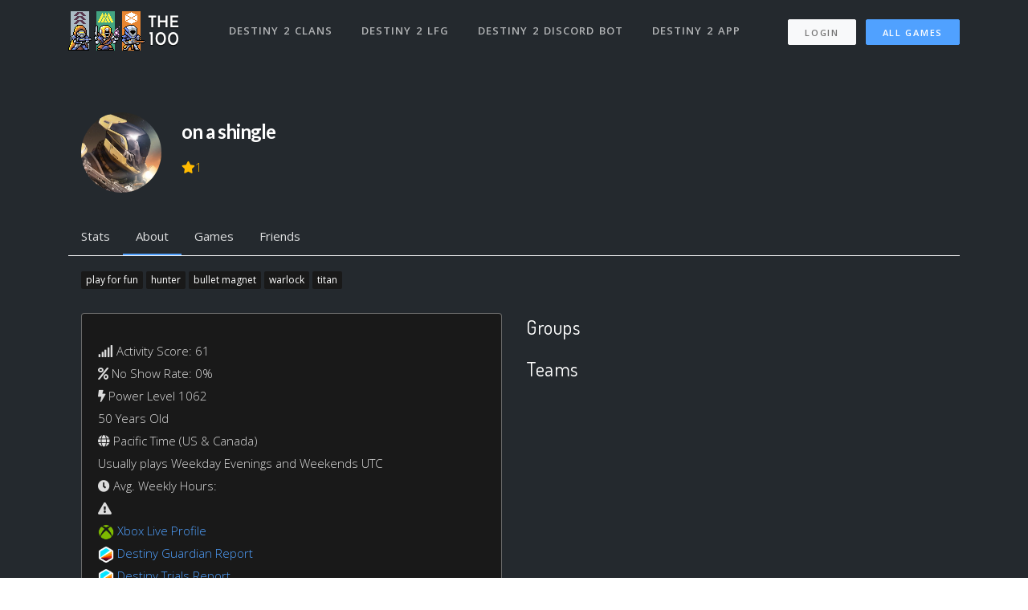

--- FILE ---
content_type: application/javascript
request_url: https://www.the100.io/packs/js/app_javascript_components_UserTags_index_js-d45c414b17cff46f4e6f.js
body_size: 4474
content:
(self["webpackChunk"] = self["webpackChunk"] || []).push([["app_javascript_components_UserTags_index_js"],{

/***/ "./app/javascript/components/UserTags/index.js":
/*!*****************************************************!*\
  !*** ./app/javascript/components/UserTags/index.js ***!
  \*****************************************************/
/***/ (function(__unused_webpack_module, __webpack_exports__, __webpack_require__) {

"use strict";
__webpack_require__.r(__webpack_exports__);
/* harmony import */ var _babel_runtime_regenerator__WEBPACK_IMPORTED_MODULE_0__ = __webpack_require__(/*! @babel/runtime/regenerator */ "./node_modules/@babel/runtime/regenerator/index.js");
/* harmony import */ var _babel_runtime_regenerator__WEBPACK_IMPORTED_MODULE_0___default = /*#__PURE__*/__webpack_require__.n(_babel_runtime_regenerator__WEBPACK_IMPORTED_MODULE_0__);
/* harmony import */ var react__WEBPACK_IMPORTED_MODULE_1__ = __webpack_require__(/*! react */ "./node_modules/react/index.js");
/* harmony import */ var _utils_api__WEBPACK_IMPORTED_MODULE_2__ = __webpack_require__(/*! ../../utils/api */ "./app/javascript/utils/api.js");

var _jsxFileName = "/tmp/build_42f209c5/app/javascript/components/UserTags/index.js";

function asyncGeneratorStep(gen, resolve, reject, _next, _throw, key, arg) { try { var info = gen[key](arg); var value = info.value; } catch (error) { reject(error); return; } if (info.done) { resolve(value); } else { Promise.resolve(value).then(_next, _throw); } }

function _asyncToGenerator(fn) { return function () { var self = this, args = arguments; return new Promise(function (resolve, reject) { var gen = fn.apply(self, args); function _next(value) { asyncGeneratorStep(gen, resolve, reject, _next, _throw, "next", value); } function _throw(err) { asyncGeneratorStep(gen, resolve, reject, _next, _throw, "throw", err); } _next(undefined); }); }; }

function _slicedToArray(arr, i) { return _arrayWithHoles(arr) || _iterableToArrayLimit(arr, i) || _unsupportedIterableToArray(arr, i) || _nonIterableRest(); }

function _nonIterableRest() { throw new TypeError("Invalid attempt to destructure non-iterable instance.\nIn order to be iterable, non-array objects must have a [Symbol.iterator]() method."); }

function _unsupportedIterableToArray(o, minLen) { if (!o) return; if (typeof o === "string") return _arrayLikeToArray(o, minLen); var n = Object.prototype.toString.call(o).slice(8, -1); if (n === "Object" && o.constructor) n = o.constructor.name; if (n === "Map" || n === "Set") return Array.from(o); if (n === "Arguments" || /^(?:Ui|I)nt(?:8|16|32)(?:Clamped)?Array$/.test(n)) return _arrayLikeToArray(o, minLen); }

function _arrayLikeToArray(arr, len) { if (len == null || len > arr.length) len = arr.length; for (var i = 0, arr2 = new Array(len); i < len; i++) { arr2[i] = arr[i]; } return arr2; }

function _iterableToArrayLimit(arr, i) { if (typeof Symbol === "undefined" || !(Symbol.iterator in Object(arr))) return; var _arr = []; var _n = true; var _d = false; var _e = undefined; try { for (var _i = arr[Symbol.iterator](), _s; !(_n = (_s = _i.next()).done); _n = true) { _arr.push(_s.value); if (i && _arr.length === i) break; } } catch (err) { _d = true; _e = err; } finally { try { if (!_n && _i["return"] != null) _i["return"](); } finally { if (_d) throw _e; } } return _arr; }

function _arrayWithHoles(arr) { if (Array.isArray(arr)) return arr; }




function UserTags(props) {
  var _this = this;

  var _useState = (0,react__WEBPACK_IMPORTED_MODULE_1__.useState)(true),
      _useState2 = _slicedToArray(_useState, 2),
      loading = _useState2[0],
      setLoading = _useState2[1];

  var _useState3 = (0,react__WEBPACK_IMPORTED_MODULE_1__.useState)(false),
      _useState4 = _slicedToArray(_useState3, 2),
      editing = _useState4[0],
      setEditing = _useState4[1];

  var _useState5 = (0,react__WEBPACK_IMPORTED_MODULE_1__.useState)(null),
      _useState6 = _slicedToArray(_useState5, 2),
      allTags = _useState6[0],
      setTags = _useState6[1];

  var _useState7 = (0,react__WEBPACK_IMPORTED_MODULE_1__.useState)(null),
      _useState8 = _slicedToArray(_useState7, 2),
      userTags = _useState8[0],
      setUserTags = _useState8[1];

  var _useState9 = (0,react__WEBPACK_IMPORTED_MODULE_1__.useState)(""),
      _useState10 = _slicedToArray(_useState9, 2),
      customTag = _useState10[0],
      setCustomTag = _useState10[1];

  (0,react__WEBPACK_IMPORTED_MODULE_1__.useEffect)(function () {
    fetchAllTags();
  }, []);
  (0,react__WEBPACK_IMPORTED_MODULE_1__.useEffect)(function () {
    fetchUserTags();
  }, []);

  var fetchAllTags = /*#__PURE__*/function () {
    var _ref = _asyncToGenerator( /*#__PURE__*/_babel_runtime_regenerator__WEBPACK_IMPORTED_MODULE_0___default().mark(function _callee() {
      var response;
      return _babel_runtime_regenerator__WEBPACK_IMPORTED_MODULE_0___default().wrap(function _callee$(_context) {
        while (1) {
          switch (_context.prev = _context.next) {
            case 0:
              _context.next = 2;
              return _utils_api__WEBPACK_IMPORTED_MODULE_2__.fetchAllUserTags({
                suggestedOnly: false
              });

            case 2:
              response = _context.sent;
              setTags(response);

            case 4:
            case "end":
              return _context.stop();
          }
        }
      }, _callee);
    }));

    return function fetchAllTags() {
      return _ref.apply(this, arguments);
    };
  }();

  var fetchUserTags = /*#__PURE__*/function () {
    var _ref2 = _asyncToGenerator( /*#__PURE__*/_babel_runtime_regenerator__WEBPACK_IMPORTED_MODULE_0___default().mark(function _callee2() {
      var response;
      return _babel_runtime_regenerator__WEBPACK_IMPORTED_MODULE_0___default().wrap(function _callee2$(_context2) {
        while (1) {
          switch (_context2.prev = _context2.next) {
            case 0:
              setLoading(true);
              _context2.next = 3;
              return _utils_api__WEBPACK_IMPORTED_MODULE_2__.fetchUserInfo({
                userId: props.userId,
                headers: ReactOnRails.authenticityHeaders()
              });

            case 3:
              response = _context2.sent;
              setUserTags(response.data.tags_cache);
              setLoading(false);

            case 6:
            case "end":
              return _context2.stop();
          }
        }
      }, _callee2);
    }));

    return function fetchUserTags() {
      return _ref2.apply(this, arguments);
    };
  }();

  var updateTags = function updateTags(tag) {
    if (userTags.includes(tag)) {
      setUserTags(userTags.filter(function (i) {
        return i !== tag;
      }));
    } else {
      setUserTags([].concat(userTags, [tag]));
    }

    _utils_api__WEBPACK_IMPORTED_MODULE_2__.updateUserTags({
      userId: props.userId,
      tag: tag,
      headers: ReactOnRails.authenticityHeaders()
    }).then(function (response) {
      setCustomTag("");
    });
  };

  var _onKeyPress = function onKeyPress(event) {
    if (event.charCode === 13) {
      updateTags(customTag);
    }
  };

  var onSubmit = function onSubmit() {
    if (customTag) {
      updateTags(customTag);
    }

    setEditing(!editing);
  };

  if (loading) {
    return /*#__PURE__*/react__WEBPACK_IMPORTED_MODULE_1__.createElement("div", {
      className: "gap-xy-1",
      __self: this,
      __source: {
        fileName: _jsxFileName,
        lineNumber: 62,
        columnNumber: 7
      }
    }, "...");
  }

  if (props.isAuthorized && editing) {
    return /*#__PURE__*/react__WEBPACK_IMPORTED_MODULE_1__.createElement("div", {
      __self: this,
      __source: {
        fileName: _jsxFileName,
        lineNumber: 69,
        columnNumber: 7
      }
    }, /*#__PURE__*/react__WEBPACK_IMPORTED_MODULE_1__.createElement("div", {
      className: "gap-xy-1",
      __self: this,
      __source: {
        fileName: _jsxFileName,
        lineNumber: 70,
        columnNumber: 9
      }
    }, allTags.map(function (tag) {
      return /*#__PURE__*/react__WEBPACK_IMPORTED_MODULE_1__.createElement("button", {
        type: "button",
        className: "btn btn-xs btn-glass " + (userTags.includes(tag) ? 'btn-primary' : 'btn-outline-primary'),
        onClick: function onClick() {
          return updateTags(tag);
        },
        key: tag,
        __self: _this,
        __source: {
          fileName: _jsxFileName,
          lineNumber: 72,
          columnNumber: 13
        }
      }, tag);
    }), userTags.filter(function (tag) {
      return !allTags.includes(tag);
    }).map(function (tag) {
      return /*#__PURE__*/react__WEBPACK_IMPORTED_MODULE_1__.createElement("button", {
        type: "button",
        className: "btn btn-xs btn-glass " + (userTags.includes(tag) ? 'btn-primary' : 'btn-outline-primary'),
        onClick: function onClick() {
          return updateTags(tag);
        },
        key: tag,
        __self: _this,
        __source: {
          fileName: _jsxFileName,
          lineNumber: 79,
          columnNumber: 15
        }
      }, tag);
    })), /*#__PURE__*/react__WEBPACK_IMPORTED_MODULE_1__.createElement("div", {
      "class": "mt-2",
      style: {
        display: "flex"
      },
      __self: this,
      __source: {
        fileName: _jsxFileName,
        lineNumber: 86,
        columnNumber: 9
      }
    }, /*#__PURE__*/react__WEBPACK_IMPORTED_MODULE_1__.createElement("input", {
      className: "mr-2 form-control text-dark" + (customTag.length >= 60 && " is-invalid"),
      type: "text",
      style: {
        width: "200px"
      },
      value: customTag,
      placeholder: "custom tag",
      onChange: function onChange(event) {
        return setCustomTag(event.target.value);
      },
      maxLength: "60",
      onKeyPress: function onKeyPress(event) {
        return _onKeyPress(event);
      },
      __self: this,
      __source: {
        fileName: _jsxFileName,
        lineNumber: 87,
        columnNumber: 11
      }
    }), /*#__PURE__*/react__WEBPACK_IMPORTED_MODULE_1__.createElement("button", {
      type: "button",
      className: "btn btn-glass btn-success ml-2",
      onClick: function onClick() {
        return onSubmit();
      },
      __self: this,
      __source: {
        fileName: _jsxFileName,
        lineNumber: 88,
        columnNumber: 11
      }
    }, "done")));
  } else {
    return /*#__PURE__*/react__WEBPACK_IMPORTED_MODULE_1__.createElement("div", {
      className: "gap-xy-1",
      __self: this,
      __source: {
        fileName: _jsxFileName,
        lineNumber: 97,
        columnNumber: 7
      }
    }, userTags.map(function (tag) {
      return /*#__PURE__*/react__WEBPACK_IMPORTED_MODULE_1__.createElement("span", {
        className: "badge badge-dark",
        key: tag,
        __self: _this,
        __source: {
          fileName: _jsxFileName,
          lineNumber: 99,
          columnNumber: 11
        }
      }, tag);
    }), props.isAuthorized ? /*#__PURE__*/react__WEBPACK_IMPORTED_MODULE_1__.createElement("button", {
      type: "button",
      className: "badge badge-dark",
      style: {
        borderWidth: 0,
        cursor: "pointer"
      },
      onClick: function onClick() {
        return setEditing(!editing);
      },
      __self: this,
      __source: {
        fileName: _jsxFileName,
        lineNumber: 104,
        columnNumber: 11
      }
    }, /*#__PURE__*/react__WEBPACK_IMPORTED_MODULE_1__.createElement("i", {
      className: "fa fa-plus",
      __self: this,
      __source: {
        fileName: _jsxFileName,
        lineNumber: 104,
        columnNumber: 149
      }
    })) : null);
  }
}

/* harmony default export */ __webpack_exports__["default"] = (UserTags);

/***/ }),

/***/ "./app/javascript/utils/api.js":
/*!*************************************!*\
  !*** ./app/javascript/utils/api.js ***!
  \*************************************/
/***/ (function(__unused_webpack_module, __webpack_exports__, __webpack_require__) {

"use strict";
__webpack_require__.r(__webpack_exports__);
/* harmony export */ __webpack_require__.d(__webpack_exports__, {
/* harmony export */   "fetchGames": function() { return /* binding */ fetchGames; },
/* harmony export */   "fetchGroupInfo": function() { return /* binding */ fetchGroupInfo; },
/* harmony export */   "updateGroupDescription": function() { return /* binding */ updateGroupDescription; },
/* harmony export */   "fetchApprovedGames": function() { return /* binding */ fetchApprovedGames; },
/* harmony export */   "fetchUserApprovedGames": function() { return /* binding */ fetchUserApprovedGames; },
/* harmony export */   "fetchPlatformMemberships": function() { return /* binding */ fetchPlatformMemberships; },
/* harmony export */   "updateApprovedGames": function() { return /* binding */ updateApprovedGames; },
/* harmony export */   "createGroupManually": function() { return /* binding */ createGroupManually; },
/* harmony export */   "createGamingSession": function() { return /* binding */ createGamingSession; },
/* harmony export */   "updateGamingSession": function() { return /* binding */ updateGamingSession; },
/* harmony export */   "updatePlatformMemberships": function() { return /* binding */ updatePlatformMemberships; },
/* harmony export */   "createTimeSlots": function() { return /* binding */ createTimeSlots; },
/* harmony export */   "fetchTimeSlots": function() { return /* binding */ fetchTimeSlots; },
/* harmony export */   "updateTimeSlot": function() { return /* binding */ updateTimeSlot; },
/* harmony export */   "fetchAllGroupTags": function() { return /* binding */ fetchAllGroupTags; },
/* harmony export */   "fetchAllUserTags": function() { return /* binding */ fetchAllUserTags; },
/* harmony export */   "updateGroupTags": function() { return /* binding */ updateGroupTags; },
/* harmony export */   "fetchUserInfo": function() { return /* binding */ fetchUserInfo; },
/* harmony export */   "fetchUserFeedItems": function() { return /* binding */ fetchUserFeedItems; },
/* harmony export */   "updateUserTags": function() { return /* binding */ updateUserTags; },
/* harmony export */   "createUser": function() { return /* binding */ createUser; },
/* harmony export */   "updateUser": function() { return /* binding */ updateUser; },
/* harmony export */   "fetchUserDefaults": function() { return /* binding */ fetchUserDefaults; },
/* harmony export */   "postUsernameMention": function() { return /* binding */ postUsernameMention; },
/* harmony export */   "postCharacter": function() { return /* binding */ postCharacter; },
/* harmony export */   "removeCharacter": function() { return /* binding */ removeCharacter; },
/* harmony export */   "postNewConversationMessage": function() { return /* binding */ postNewConversationMessage; }
/* harmony export */ });
/* harmony import */ var _babel_runtime_regenerator__WEBPACK_IMPORTED_MODULE_0__ = __webpack_require__(/*! @babel/runtime/regenerator */ "./node_modules/@babel/runtime/regenerator/index.js");
/* harmony import */ var _babel_runtime_regenerator__WEBPACK_IMPORTED_MODULE_0___default = /*#__PURE__*/__webpack_require__.n(_babel_runtime_regenerator__WEBPACK_IMPORTED_MODULE_0__);
/* harmony import */ var axios__WEBPACK_IMPORTED_MODULE_1__ = __webpack_require__(/*! axios */ "./node_modules/axios/index.js");
/* harmony import */ var axios__WEBPACK_IMPORTED_MODULE_1___default = /*#__PURE__*/__webpack_require__.n(axios__WEBPACK_IMPORTED_MODULE_1__);


function asyncGeneratorStep(gen, resolve, reject, _next, _throw, key, arg) { try { var info = gen[key](arg); var value = info.value; } catch (error) { reject(error); return; } if (info.done) { resolve(value); } else { Promise.resolve(value).then(_next, _throw); } }

function _asyncToGenerator(fn) { return function () { var self = this, args = arguments; return new Promise(function (resolve, reject) { var gen = fn.apply(self, args); function _next(value) { asyncGeneratorStep(gen, resolve, reject, _next, _throw, "next", value); } function _throw(err) { asyncGeneratorStep(gen, resolve, reject, _next, _throw, "throw", err); } _next(undefined); }); }; }


function fetchGames() {
  var encodedURI = window.encodeURI("/api/v2/games");
  return axios__WEBPACK_IMPORTED_MODULE_1___default().get(encodedURI).then(function (response) {
    return response.data;
  });
}
function fetchGroupInfo(_ref) {
  var groupId = _ref.groupId,
      headers = _ref.headers;
  var encodedURI = window.encodeURI("/api/v2/groups/" + groupId + "/show_public");
  return axios__WEBPACK_IMPORTED_MODULE_1___default()({
    method: "get",
    url: encodedURI,
    headers: headers
  });
}
function updateGroupDescription(_ref2) {
  var groupId = _ref2.groupId,
      description = _ref2.description,
      headers = _ref2.headers;
  console.log(" in updateGroupDescription");
  var encodedURI = window.encodeURI("/groups/" + groupId);
  return axios__WEBPACK_IMPORTED_MODULE_1___default()({
    method: "put",
    url: encodedURI,
    headers: headers,
    data: {
      description: description
    }
  });
}
function fetchApprovedGames(_ref3) {
  var groupId = _ref3.groupId;
  var encodedURI = window.encodeURI("/api/v2/groups/" + groupId + "/approved_games");
  return axios__WEBPACK_IMPORTED_MODULE_1___default().get(encodedURI).then(function (response) {
    return response.data;
  });
}
function fetchUserApprovedGames(_ref4) {
  var userId = _ref4.userId;
  var encodedURI = window.encodeURI("/api/v2/users/" + userId + "/approved_games");
  return axios__WEBPACK_IMPORTED_MODULE_1___default().get(encodedURI).then(function (response) {
    return response.data;
  });
}
function fetchPlatformMemberships(_ref5) {
  var groupId = _ref5.groupId;
  var encodedURI = window.encodeURI("/api/v2/groups/" + groupId + "/platform_memberships");
  return axios__WEBPACK_IMPORTED_MODULE_1___default().get(encodedURI).then(function (response) {
    return response.data;
  });
}
function updateApprovedGames(_ref6) {
  var userId = _ref6.userId,
      groupId = _ref6.groupId,
      gameId = _ref6.gameId,
      headers = _ref6.headers;
  var encodedURI = "";

  if (userId) {
    encodedURI = window.encodeURI("/approved_games");
  } else {
    encodedURI = window.encodeURI("/approved_games");
  }

  console.log("encodedUri: ", encodedURI);
  return axios__WEBPACK_IMPORTED_MODULE_1___default()({
    method: "post",
    url: encodedURI,
    headers: headers,
    data: {
      user_id: userId,
      group_id: groupId,
      game_id: gameId
    }
  });
}
function createGroupManually(_ref7) {
  var gameId = _ref7.gameId,
      headers = _ref7.headers;
  var encodedURI = window.encodeURI("/api/v2/groups");
  return axios__WEBPACK_IMPORTED_MODULE_1___default()({
    method: "post",
    url: encodedURI,
    headers: headers,
    data: {
      group: {
        game_id: gameId
      }
    }
  });
}
function createGamingSession(_x) {
  return _createGamingSession.apply(this, arguments);
}

function _createGamingSession() {
  _createGamingSession = _asyncToGenerator( /*#__PURE__*/_babel_runtime_regenerator__WEBPACK_IMPORTED_MODULE_0___default().mark(function _callee(_ref8) {
    var data, headers, captcha_site_key, captcha_token, encodedURI;
    return _babel_runtime_regenerator__WEBPACK_IMPORTED_MODULE_0___default().wrap(function _callee$(_context) {
      while (1) {
        switch (_context.prev = _context.next) {
          case 0:
            data = _ref8.data, headers = _ref8.headers;
            captcha_site_key = window.location.origin.includes("localhost") ? "6LdsBnwgAAAAAIrKTkM88QMUmP4W1iAJ5HHqWm_R" : "6LcvyOEgAAAAALTVVRPj5ZBtkkIbli5tDNLZ7lu_";
            _context.next = 4;
            return grecaptcha.execute(captcha_site_key, {
              action: "submit"
            });

          case 4:
            captcha_token = _context.sent;
            data.captcha_token = captcha_token;
            encodedURI = window.encodeURI("/api/v2/gaming_sessions");
            return _context.abrupt("return", axios__WEBPACK_IMPORTED_MODULE_1___default()({
              method: "post",
              url: encodedURI,
              headers: headers,
              data: data
            }));

          case 8:
          case "end":
            return _context.stop();
        }
      }
    }, _callee);
  }));
  return _createGamingSession.apply(this, arguments);
}

function updateGamingSession(_ref9) {
  var data = _ref9.data,
      headers = _ref9.headers;
  var encodedURI = window.encodeURI("/api/v2/gaming_sessions/" + data.gaming_session_id);
  return axios__WEBPACK_IMPORTED_MODULE_1___default()({
    method: "put",
    url: encodedURI,
    headers: headers,
    data: data
  });
}
function updatePlatformMemberships(_ref10) {
  var groupId = _ref10.groupId,
      platformId = _ref10.platformId,
      headers = _ref10.headers;
  var encodedURI = window.encodeURI("/api/v2/platform_memberships");
  return axios__WEBPACK_IMPORTED_MODULE_1___default()({
    method: "post",
    url: encodedURI,
    headers: headers,
    data: {
      group_id: groupId,
      platform_id: platformId
    }
  });
}
function createTimeSlots(_ref11) {
  var groupId = _ref11.groupId,
      groupName = _ref11.groupName,
      groupTimeZone = _ref11.groupTimeZone;
  var encodedURI = window.encodeURI("https://advancepass.net/events.json");
  return axios__WEBPACK_IMPORTED_MODULE_1___default()({
    method: "post",
    url: encodedURI,
    data: {
      group_id: groupId,
      name: groupName + " Player Availability",
      time_zone: groupTimeZone,
      auth_token: "H3idE9H73lX"
    }
  });
}
function fetchTimeSlots(_ref12) {
  var groupId = _ref12.groupId,
      groupName = _ref12.groupName,
      timeZone = _ref12.timeZone,
      groupTimeZone = _ref12.groupTimeZone;
  var encodedURI = window.encodeURI("https://advancepass.net/events/" + groupId + "/freetime.json");
  return axios__WEBPACK_IMPORTED_MODULE_1___default()({
    method: "get",
    url: encodedURI,
    params: {
      group_id: groupId,
      time_zone: timeZone,
      auth_token: "H3idE9H73lX"
    }
  }).then(function (response) {
    if (response.data.status == "unprocessable_entity") {
      return createTimeSlots({
        groupId: groupId,
        groupName: groupName,
        groupTimeZone: groupTimeZone
      }).then(function (response) {
        return fetchTimeSlots({
          groupId: groupId,
          groupName: groupName,
          timeZone: timeZone
        });
      });
    } else {
      return response.data;
    }
  });
}
function updateTimeSlot(_ref13) {
  var timeSlot = _ref13.timeSlot,
      currentUserGamertag = _ref13.currentUserGamertag;
  var encodedURI = window.encodeURI("https://advancepass.net/events/" + timeSlot.id + "/mark_timeslot_available");
  return axios__WEBPACK_IMPORTED_MODULE_1___default()({
    method: "post",
    url: encodedURI,
    data: {
      id: timeSlot.id,
      username: currentUserGamertag,
      auth_token: "H3idE9H73lX"
    }
  });
}
function fetchAllGroupTags(_ref14) {
  var suggestedOnly = _ref14.suggestedOnly;
  var encodedURI = window.encodeURI("/api/v2/groups/all_tags?suggested_only=" + suggestedOnly);
  return axios__WEBPACK_IMPORTED_MODULE_1___default().get(encodedURI).then(function (response) {
    return response.data;
  });
}
function fetchAllUserTags(_ref15) {
  var suggestedOnly = _ref15.suggestedOnly;
  var encodedURI = window.encodeURI("/api/v2/users/all_tags?suggested_only=" + suggestedOnly);
  return axios__WEBPACK_IMPORTED_MODULE_1___default().get(encodedURI).then(function (response) {
    return response.data;
  });
}
function updateGroupTags(_ref16) {
  var groupId = _ref16.groupId,
      tag = _ref16.tag,
      headers = _ref16.headers;
  var encodedURI = window.encodeURI("/groups/" + groupId + "/add_tag");
  return axios__WEBPACK_IMPORTED_MODULE_1___default()({
    method: "post",
    url: encodedURI,
    headers: headers,
    data: {
      group_id: groupId,
      tag_name: tag
    }
  });
}
function fetchUserInfo(_ref17) {
  var userId = _ref17.userId,
      headers = _ref17.headers;
  var encodedURI = window.encodeURI("/api/v2/users/" + userId + "/show_public");
  return axios__WEBPACK_IMPORTED_MODULE_1___default()({
    method: "get",
    url: encodedURI,
    headers: headers
  });
}
function fetchUserFeedItems(_ref18) {
  var userId = _ref18.userId,
      headers = _ref18.headers;
  var encodedURI = window.encodeURI("/api/v2/users/" + userId + "/feed");
  return axios__WEBPACK_IMPORTED_MODULE_1___default()({
    method: "get",
    url: encodedURI,
    headers: headers
  });
}
function updateUserTags(_ref19) {
  var userId = _ref19.userId,
      tag = _ref19.tag,
      headers = _ref19.headers;
  var encodedURI = window.encodeURI("/api/v2/users/" + userId + "/add_tag");
  return axios__WEBPACK_IMPORTED_MODULE_1___default()({
    method: "post",
    url: encodedURI,
    headers: headers,
    data: {
      user_id: userId,
      tag_name: tag
    }
  });
}
function createUser(_x2) {
  return _createUser.apply(this, arguments);
}

function _createUser() {
  _createUser = _asyncToGenerator( /*#__PURE__*/_babel_runtime_regenerator__WEBPACK_IMPORTED_MODULE_0___default().mark(function _callee2(data) {
    var encodedURI;
    return _babel_runtime_regenerator__WEBPACK_IMPORTED_MODULE_0___default().wrap(function _callee2$(_context2) {
      while (1) {
        switch (_context2.prev = _context2.next) {
          case 0:
            encodedURI = window.encodeURI("/api/v2/users");
            return _context2.abrupt("return", axios__WEBPACK_IMPORTED_MODULE_1___default()({
              method: "post",
              url: encodedURI,
              headers: data.headers,
              data: {
                user: data.body
              }
            }));

          case 2:
          case "end":
            return _context2.stop();
        }
      }
    }, _callee2);
  }));
  return _createUser.apply(this, arguments);
}

function updateUser(data) {
  var encodedURI = window.encodeURI("/api/v2/users/" + data.body.user_id);
  return axios__WEBPACK_IMPORTED_MODULE_1___default()({
    method: "put",
    url: encodedURI,
    headers: data.headers,
    data: {
      user: data.body
    }
  });
}
function fetchUserDefaults(_ref20) {
  var userId = _ref20.userId;
  var encodedURI = window.encodeURI("/api/v2/groups/" + userId + "/approved_games");
  return axios__WEBPACK_IMPORTED_MODULE_1___default().get(encodedURI).then(function (response) {
    return response.data;
  });
}
function postUsernameMention(room, senderUsername, recipientUsername, text) {
  var config = {
    headers: {}
  };
  return axios__WEBPACK_IMPORTED_MODULE_1___default().post("/api/v2/chatrooms", {
    message: text,
    chatroom: room,
    sender_username: senderUsername,
    recipient_username: recipientUsername
  }, config);
}
function postCharacter(character, confirmedSessionId) {
  var encodedURI = window.encodeURI("/api/v2/characters");
  return axios__WEBPACK_IMPORTED_MODULE_1___default().post(encodedURI, {
    character: character,
    confirmed_session_id: confirmedSessionId
  });
}
function removeCharacter(confirmedSessionId, characterId) {
  if (confirmedSessionId) {
    var encodedURI = window.encodeURI("/api/v2/confirmed_sessions/" + confirmedSessionId + "/remove_character");
    return axios__WEBPACK_IMPORTED_MODULE_1___default().post(encodedURI, {
      confirmed_session_id: confirmedSessionId
    });
  } else {
    var _encodedURI = window.encodeURI("/api/v2/characters/" + characterId);

    return axios__WEBPACK_IMPORTED_MODULE_1___default().delete(_encodedURI, {});
  }
}
function postNewConversationMessage(conversationId, message) {
  var config = {
    headers: {
      Authorization: "Token token=" + "8L5F0Kfwhj3HtmGGWD95g4HiGe4ebs2ykFsEvYmJ"
    }
  };
  return axios__WEBPACK_IMPORTED_MODULE_1___default().post("/api/v2/chatrooms", {
    notification_type: "new-private-message",
    conversation_id: conversationId,
    message_text: message.text
  }, config);
}

/***/ })

}]);
//# sourceMappingURL=app_javascript_components_UserTags_index_js-d45c414b17cff46f4e6f.js.map